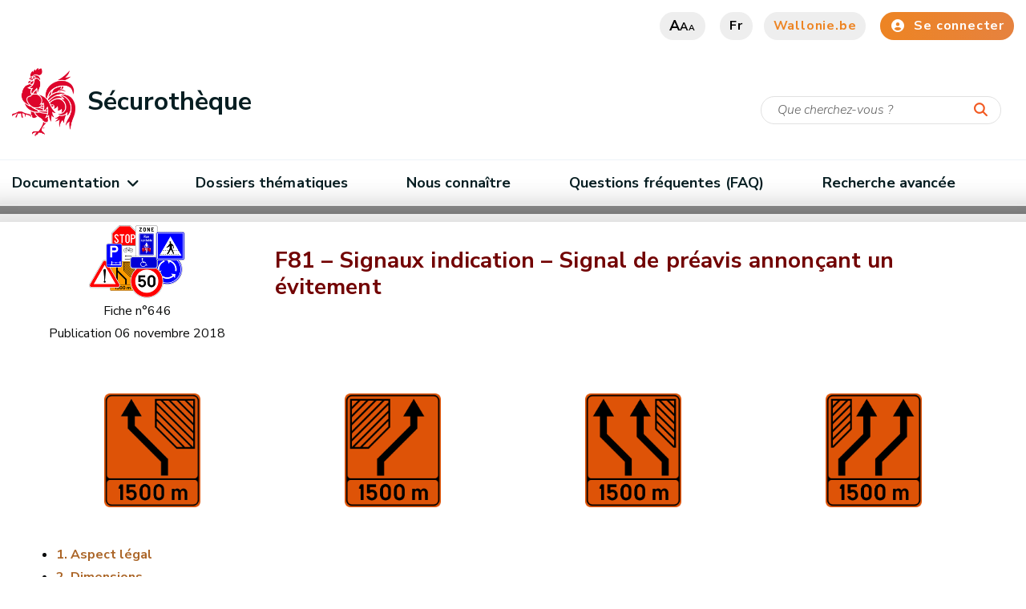

--- FILE ---
content_type: text/html;charset=UTF-8
request_url: https://securotheque.wallonie.be/equipements/signalisation-c/verticale/de-police/f81-signaux-indication
body_size: 31481
content:
<!DOCTYPE HTML>
<!--[if IE 8]> <html lang="fr" class="ie8" > <![endif]-->
<!--[if IE 9]> <html lang="fr" class="ie9" > <![endif]-->
<!--[if !IE]><!-->
<html lang="fr" ><!--<![endif]-->
<head><link rel="canonical" href="https://securotheque.wallonie.be/equipements/signalisation-c/verticale/de-police/f81-signaux-indication" />
    <meta charset="utf-8">
    <meta http-equiv="X-UA-Compatible" content="IE=edge">
    <meta name="viewport" content="width=device-width, initial-scale=1, shrink-to-fit=no">


    <meta property="og:site_name" content="Sécurotheque">
    <link rel="shortcut icon" href="/modules/spw-dtic-cg-templates/icons/favicon.ico"
          type="image/x-icons">
    <link rel="preconnect" href="http://webanalytics.spw.wallonie.be">
    <link rel="preconnect" href="https://webanalytics.spw.wallonie.be">
    <meta property="og:url" content="https://securotheque.wallonie.be/equipements/signalisation-c/verticale/de-police/f81-signaux-indication"/>
    <meta property="og:type" content="article"/>
        <meta name="image" property="og:image" content="https://securotheque.wallonie.be/modules/spw-dtic-cg-templates/img/logo-og.jpg"/>
        <meta name="author" content="SPW"/>

    <meta property="og:updated_time" content="2025-07-28T10:32:48CEST"/>
    <title>F81 – Signaux indication – Signal de préavis annonçant un évitement - Sécurothèque</title>
                <meta name="title" property="og:title"
                      content="F81 – Signaux indication – Signal de préavis annonçant un évitement"/>
            
<!-- Fontawesome -->
    



<!--template:addResources type="css" resources="v4-shims.min.css"/-->

    






<!--[if lt IE 9]>
    <script src="https://oss.maxcdn.com/libs/html5shiv/3.7.2/html5shiv.js" defer="true"></script>
    <script src="https://oss.maxcdn.com/libs/respond.js/1.4.2/respond.min.js" defer="true"></script>
    <![endif]-->




<script type="application/json" id="jahia-data-ctx">{"contextPath":"","lang":"fr","uilang":"fr","siteUuid":"d67b710c-3ee9-424c-98cb-0c12545ad20f","wcag":false,"ckeCfg":""}</script>
<script type="application/json" id="jahia-data-ck">{"path":"/modules/ckeditor/javascript/","lng":"fr_FR"}</script>
<script src="/javascript/initJahiaContext.js"></script>
<link id="staticAssetCSS0" rel="stylesheet" href="/generated-resources/38984d27a373bd989ea24ae21ad2930.min.css" media="screen" type="text/css"/>
<link id="staticAssetCSS1" rel="stylesheet" href="/generated-resources/bfa6742639ff0a5b53866f4bdc66659.min.css" media="print" type="text/css"/>
<link id="staticAssetCSS2" rel="stylesheet" href="/generated-resources/dac7145097ecbcb2799fb59f44b2d6f.min.css" media="screen" type="text/css"/>
<link id="staticAssetCSS3" rel="stylesheet" href="/generated-resources/7c32225666637f19103c8c8b1080fa9e.min.css" media="print" type="text/css"/>
<script id="staticAssetJavascript0" src="/generated-resources/154568e623603ce6345a8842918beec3.min.js"  ></script>

<style type="text/css">
.img-avertissement {
max-width:200px;
}
table {
max-width:100% !important;
}

.path-article-34349 table td {
 padding-right:10px;
}
.template_page-intermediaire-avec-menu-fic .middle-navigation {
display:block;
}

/*.ms-layers-template {
min-height:217px;
}
#main--menu ul > li .drop:not(.alone) {
    width: calc(100vw - (100vw - 1450px) / 2);
}
#main--menu ul > li > div > ul > li.dropdown-second ul li a {
padding-bottom:0;
}
#main--menu ul > li .drop:not(.alone) > ul {
    min-height: 350px;
}
.ms-layer {
  position:relative;
  color:white;
}
.top160 {
 top:160px;
}
.top390 {
 top:290px;
}
@-webkit-keyframes fadeTop {
 0% {
  opacity:0;
  -webkit-transform:translateY(-10%)
 }
 to {
  opacity:1;
  -webkit-transform:translateX(0)
 }
}
@keyframes fadeTop {
 0% {
  opacity:0;
  -webkit-transform:translateY(-10%);
  transform:translateY(-10%)
 }
 to {
  opacity:1;
  -webkit-transform:translateX(0);
  transform:translateX(0)
 }
}
@-webkit-keyframes et_pb_fade {
 from {opacity:0;}
  to {
  opacity:1
 }
}
@keyframes et_pb_fade {
  from {opacity:0;}
  to {opacity:1}
}
.et_animated.fade {
 -webkit-animation-name:et_pb_fade;
 animation-name:et_pb_fade
}

.et_pb_blurb {
 color: #8585bd !important;
 line-height: 1.6em;
 border-radius: 20px 20px 20px 20px;
 overflow: hidden;
 border-width: 5px 2px 2px 2px;
 border-color: #783b38 rgba(120,59,56,0.88) rgba(120,59,56,0.88) rgba(120,59,56,0.88);
}

.et_pb_background_blue {
 background-color: #5b93c1;
 position: relative;
 border-radius: 15px 15px 15px 15px;
 overflow: hidden;
 padding-top: 25px !important;
 padding-right: 25px !important;
 padding-bottom: 15px !important;
 padding-left: 25px !important;
    color:white;
  margin-bottom:10px !important;
}

#qui-sommes-nous-area > div:nth-child(1) {
   border-top-color:#19242d;   
}
#qui-sommes-nous-area > div:nth-child(2) {
   border-top-color:#783b38;   
}
#qui-sommes-nous-area > div:nth-child(3) {
   border-top-color:#e0aa25;   
}
#qui-sommes-nous-area > div:nth-child(4) {
   border-top-color:rgba(0,0,0,0.35);   
}
#qui-sommes-nous-area > div:nth-child(5) {
   border-top-color:#19242d;   
}
#qui-sommes-nous-area > div:nth-child(6) {
   border-top-color:#783b38;   
}
#qui-sommes-nous-area > div .et_pb_main_blurb_image {display:table-cell;vertical-align:top;}
#qui-sommes-nous-area > div .et_pb_blurb_container {display:table-cell;vertical-align: top;
padding-left: 10px;}

.et_pb_background_blue img {
  margin-right:10px;
}
.et_pb_background_blue a {
  color:white !important;
}
.ms-promo-subtitle {
 font-size:46px;
}
.btn-u {
  font-size:20px;
  border: 2px solid white;
  -webkit-border-radius: 3px;
  -moz-border-radius: 3px;
  border-radius: 3px;
  padding:6px 20px;
  color: white !important;

}
.btn-u:hover {
 padding: .3em 2em .3em .7em !important;
 border: 2px solid transparent;
 background-color: rgba(255,255,255,.2);
 text-decoration: none;
 color: white !important;
}
.btn-u:hover::after {
    content: "\f054";
  font-family: "Font Awesome 5 Free";
 font-weight: 900;
    margin-left: 10px;
    opacity: 1;
}
.et_pb_column img {max-width:100%;height:auto;}
.et_pb_column * {margin:0 0 !important;}
.et_pb_section {margin:0 !important;}

.et_pb_section[box_shadow_color] {
   padding:40px;
}

.et_pb_bg_layout_white {
  margin-top:10px !important;
  padding-top:25px;
  padding-bottom:25px;
  padding-left:25px;
  padding-right:25px;
  margin-bottom:20px !important;
  border-radius: 20px 20px 20px 20px;
}
.et_pb_bg_layout_white.et_pb_blurb_position_left {
 border-top-style:solid;
    box-shadow:inset -1px -2px 5px 3px rgba(71,74,182,0.12);
    border-top-width:5px;
    -webkit-animation-name:et_pb_fade;
    animation:fadeTop 2s linear;
    
}
.et_pb_bg_layout_light {
  margin-top:10px !important;
  padding-top:25px;
  padding-bottom:25px;
  padding-left:25px;
  padding-right:25px;
  margin-bottom:20px !important;
  background-color:rgba(110,156,193,0.29);
  border-radius: 20px 20px 20px 20px;
}
.et_pb_text_6.et_pb_bg_layout_light {
  max-width:70%;
  margin-left:auto !important;
  margin-right:auto !important;
}
.et_pb_bg_layout_dark {
  margin-top:10px !important;
  padding-top:10px;
  padding-bottom:10px;
  background-color:rgba(25,36,45,0.7); 
}
.et_pb_bg_layout_dark a {color:white !important;}
.alignleft {float:left;}
.alignright {float:right;}
.aligncenter {margin:0 auto !important;clear:both;}
.et_pb_gutters1 {margin-top:10px;margin-bottom:10px;}
.et_pb_gutters3 {margin-top:10px;margin-bottom:30px;}
.cardIntroduction .pf-content::after {
  content:"";
  display:block;
  border-bottom:2px solid black;
}
.middle-navigation .node__content > div{
   float:left;
   margin-right:10px;
}
.middle-navigation .node__content > div+div {
   float:none;
}

table {width:100%;}

@media (max-width:668px){
  .ms-promo-subtitle {
    font-size:92px;
  }
  .btn-u {
    font-size:40px;
    padding:12px 40px;
    line-height:2rem;
  }
}
.siteSeparator {
    background: white;
}
:root {
    --color-main: #000;
}
.home #hero {
background-image: none;
  background-color: #727272bf;
}

body > .pagecontent {
  background-color: #727272bf;
  padding-bottom: 10px;
}
body:not(.homepage) > .pagecontent {
padding-top:10px;
}
body:not(.homepage) > .pagecontent > .container {
   background-color:white;
   box-shadow: 5px 45px 43px 48px rgba(0,0,0,.2);
  padding-bottom:10px;
}

body.homepage > .pagecontent > .container main {
   background-color:white;
   box-shadow: 5px 45px 43px 48px rgba(0,0,0,.2);
  padding-bottom:10px;
  margin-top:20px
}
*/
.et-tooltip-box {
 display: none;
 color: #6d6e6e;
 line-height: 18px;
 background: #fff;
 border: 1px solid #dbdbdb;
 border-radius: 10px;
 -moz-border-radius: 10px;
 -webkit-border-radius: 10px;
 position: absolute;
 bottom: 35px;
 left: -94px;
 width: 235px;
 padding: 20px 25px 22px;
 -webkit-box-shadow: 1px 1px 5px 1px rgba(0,0,0,.1);
 box-shadow: 1px 1px 5px 1px rgba(0,0,0,.1);
    z-index:9999;
  
}

.et-tooltip-arrow {
    background: url([data-uri]) no-repeat -120px -2px;
    width: 24px;
    height: 13px;
    display: block;
    position: absolute;
    bottom: -13px;
    left: 129px;
}
div.col-md-6:nth-child(4) > ul:nth-child(4) > li:nth-child(2) {
display:none;
}
textarea.form-control {
height:auto;
}

#main--menu ul > li .drop > ul > li:hover > ul img {
max-height:300px;}

.et_pb_accordion_item .et_pb_toggle_content {
display:none;
}
.et_pb_accordion_item.et_pb_toggle_open .et_pb_toggle_content {
display:block;
}

.et_pb_toggle_title {
    background-color: lightgray;
    padding: 5px 10px;
    border: 1px solid #d0c2c2;
    border-radius: 5px;
  cursor:pointer;
}
.et_pb_accordion_item .et_pb_toggle_content {
 border: 1px solid #d0c2c2;
 border-radius: 0 0 8px 8px;
    padding:5px;
}
.home #hero {
  background-image: none !important;
  background-color: #727272bf;
}
.et-tooltip > span:not(.et-tooltip-box)::after {
  content:" \f129";
  font-family:"Font Awesome 5 Free";
  font-weight:900;
  /*font-variant-position: super;*/
  vertical-align:super;
  font-size:0.7rem;
}
.path-article-1946 .et_pb_column td img {
width:100%;
}

.cardElement h2 {
    color: black;
}
.middle-navigation-item h2 .no-image {
 position: absolute;
 display: block;
 width: 100%;
 height: 100%;
 z-index: -1;
    background-color:white;
 background-image: none;
 background-size: 200% auto;
}
.et_pb_column.et_pb_column_1_6 {
 width: 15%;
 float: left;
 min-height: 211px;
}
.middle-navigation-item h2.folder img {
    opacity: 1;
}

/*Problème de numérotation*/
.cardElement {
  counter-set: h2c 0 h3c 0 h4c 0 h5c 0;
}
.cardContent h2 {
    counter-set: h3c 0 h4c 0 h5c 0;
}

.cardContent h2:before {
    content: counter(h2c) ". ";
    counter-increment: h2c;
}

.cardContent h3 {
    counter-set: h4c 0 h5c 0;
}

.cardContent h3:before {
    content: counter(h2c) "." counter(h3c) ". ";
    counter-increment: h3c;
}

.cardContent h4 {
    counter-set: h5c 0;
}

.cardContent h4:before {
    content: counter(h2c) "." counter(h3c) "." counter(h4c) ". ";
    counter-increment: h4c;
}

.cardContent h5:before {
    content: counter(h2c) "." counter(h3c) "." counter(h4c) "." counter(h5c) ". ";
    counter-increment: h5c;
}

/*MAVAN*/
main .cta--category .inner{
	background-image: linear-gradient(180deg, rgba(var(--color-dark-rgb), 0) 0, rgba(var(--color-black-rgb), .8) 50%);
}

.cta--event span.label span{
  display:none;
}

.navigation-crumb > .container{
	background: white;
}

.listFavCard .card {
    flex: 1 1 auto;
    max-width: 100%;
}



</style>
<style type="text/css" media="print">
#header {display:none;}
#footer {display:none;}
.col-md-3 { width:25%;float:left;}
.col-md-9 { width:75%;float:left;}
.col-md-12 {width:100%;float:left;}

</style>

<link href="https://cdn.jsdelivr.net/npm/@spw-ds/spw-stencil-library@1.3.0/dist/spw-stencil-library/spw-stencil-library.css" rel="stylesheet"/>

<script type="module" src="https://cdn.jsdelivr.net/npm/@spw-ds/spw-stencil-library@1.3.0/dist/spw-stencil-library/spw-stencil-library.esm.js"></script>

<script src="https://cdn.jsdelivr.net/npm/orejime@3.0.2/dist/orejime-standard-fr.js"></script>

<script>
            document.addEventListener("DOMContentLoaded", function () {
                const ul = document.querySelector("#footer > div.bottom--footer > div > div > div.col-lg-7 > ul");

                if (ul) {
                    const li = document.createElement("li");

                    const a = document.createElement("a");
                    a.href = "#";
                    a.textContent = "🍪";
                    a.addEventListener("click", function (e) {
                        e.preventDefault();
                        if (typeof orejime !== "undefined") {
                            orejime.prompt();
                        } else {
                            console.warn("Orejime n'est pas chargÃ©.");
                        }
                    });

                    li.appendChild(a);
                    ul.insertBefore(li, ul.firstChild);
                } else {
                    console.warn("Le sÃ©lecteur du sous-footer n'a pas Ã©tÃ© trouvÃ©.");
                }
            });
        </script>
    
<script>
            window.dataLayer = window.dataLayer || [];
            function pushOrejimeToDataLayer(contents, source) {
                const flat = {};
                const maps = [
                    contents?.consents,
                    contents?.purposes,
                    contents?.apps,
                    contents
                ].filter(Boolean)[0];

                if (maps && typeof maps === 'object') {
                    Object.entries(maps).forEach(([key, val]) => {
                        const v = (typeof val === 'boolean') ? val
                            : (val && typeof val === 'object' && (
                                val.enabled === true || val.accepted === true
                            ));
                        flat[`consent_`] = !!v;
                    });
                }
                // ICI on setup un cookie pour le dataLayer mais qui n'apparaÃ®t pas dans le modal de Orejime (demande de Sebastien)
                //const hiddenKey = 'strictly_necessary_cookie';
                //const hiddenValue = true;
                // ICI le nom de l'event dans le DataLayer
                const eventName = 'cookie_consent_level_submit';
                // on "aplatit" ton objet contents pour l'injecter directement dans lâobjet du dataLayer
                const cookieValues = Object.fromEntries(
                    Object.entries(contents).map(([key, value]) => [key.replace(/-/g, '_'), value])
                );
                // On push le cookie dans le dataLayer
                window.dataLayer.push({
                    event: eventName,
                    ...cookieValues,
                    //[hiddenKey]: hiddenValue,
                });
            }

            // Decode HTML entities produced by fn:escapeXml so JS strings display correctly
            (function () {
                window._decodeHTML = function (s) {
                    var el = document.createElement('textarea');
                    el.innerHTML = s;
                    return el.value;
                };
            })();
            window.orejimeConfig = {

                privacyPolicyUrl: 
                    '#',
                

                purposes: [
                    {
                        id: 'strictly_necessary_cookie',
                        title: "Cookies strictement nécessaires",
                        description: "L’utilisation de ces cookies est indispensable pour vous permettre de naviguer sur ce site et d’accéder à certaines fonctionnalités de base. Ils assurent notamment une connexion correcte et sécurisée. Ces cookies sont placés dès que vous accédez au site.",
                        isMandatory: true,
                        isExempt: false,
                        default: true,
                        runsOnce: true
                    },

                    {
                        id: 'functionality_cookie',
                        title: "Cookies de fonctionnalité",
                        description: "Ces cookies permettent d’améliorer et de personnaliser les fonctionnalités du site mais ils ne sont pas absolument nécessaires. Ces cookies ne sont utilisés que si vous consentez à leur placement.",
                        isMandatory: false,
                        isExempt: false,
                        default: false,
                        runsOnce: true
                    },

                    {
                        id: 'performance_cookie',
                        title: "Cookies de performance",
                        description: "Ces cookies nous permettent de mesurer et d’améliorer les performances de notre site Web. Toutes les informations collectées par ces cookies sont agrégées et anonymisées. Ces cookies ne sont utilisés que si vous consentez à leur placement.",
                        isMandatory: false,
                        isExempt: false,
                        default: false,
                        runsOnce: true
                    },

                    //     {
                    //         id: 'advertising_cookie',
                    //         title: 'advertising_cookie',
                    //         description: advertising_cookie',
                    //         isMandatory: false,
                    //         isExempt: false,
                    //         default: false,
                    //         runsOnce: true
                    //     },
                ],
                forceModal: false,
                forceBanner: false,

                translations: {
                    banner: {
                        accept: "Accepter tous les cookies",
                        decline: "N’accepter que les cookies essentiels",
                        configure: "Configurer les cookies",
                        description: window._decodeHTML(`Nous utilisons des cookies et technologies similaires pour assurer le bon fonctionnement de notre site, mesurer son audience, personnaliser votre expérience et diffuser des contenus pertinents.\nCertains cookies sont strictement nécessaires au fonctionnement du site et ne peuvent pas être désactivés.\nD’autres, optionnels, ne seront déposés qu’après votre consentement.\nVous pouvez à tout moment accepter tous les cookies, refuser ceux qui ne sont pas essentiels ou personnaliser vos choix.
                     `),
                        privacyPolicyLabel: "politique de confidentialité"
                    },
                    modal: {
                        title: "Les informations que nous collectons",
                        description: window._decodeHTML(`Ici, vous pouvez voir et personnaliser les informations que nous collectons sur vous.
                        `),
                        save: "Enregistrer les modifications",
                        acceptAll: "Tout accepter",
                        declineAll: "Tout refuser",
                    },
                    purpose: {
                        enabled: "Activé",
                        disabled: "Désactivé",
                        mandatory: "toujours requis",
                    }
                },

                orejimeElement: '#orejime',
                cookie: {
                    name: 'orejime_spw',
                    duration: 365,
                    domain: location.hostname,
                    sameSite: 'strict',
                    stringify: (contents) => {
                        try { pushOrejimeToDataLayer(contents, 'write'); } catch(e){}
                        return JSON.stringify(contents);
                    },
                    parse: (cookie) => {
                        try { return JSON.parse(cookie); } catch(e){ return null; }
                    }
                }
            };

        </script>
    
<script>
            if (window.Orejime && window.orejimeConfig) {
                Orejime.init(window.orejimeConfig);
            }
            (function initialPush(){
                try {
                    const name = window.orejimeConfig.cookie?.name || 'orejime';
                    const raw = document.cookie.split('; ')
                        .find(r => r.startsWith(name + '='))?.split('=')[1];
                    if (raw) {
                        const parsed = window.orejimeConfig.cookie.parse(decodeURIComponent(raw));
                        if (parsed) pushOrejimeToDataLayer(parsed, 'init');
                    }
                } catch(e){}
            })();

        </script>
    
<script type="application/json" id="jahia-data-aggregatedjs">{"scripts":["/modules/jquery/javascript/jquery-3.4.1.min.js","/modules/assets/javascript/jquery.jahia.min.js","/modules/assets/javascript/jquery-ui.min.js","/modules/piwik/javascript/matomoTagManagerProd.js"]}</script>

</head>

<body class="typesecunt_card
path-article-11811 alternate--home
template_
">










<header id="header">
    <div class="container nosqueeze  header ">
        <div id="top--menu">
            




<nav id="top-menu" class="top-menu">
    




<ul class="border--bottom">
        </ul></nav><div>
                <a href="#" class="btn btn-grey letter"><i>a</i><i>a</i><i>a</i></a>
                <a href="#" class="btn btn-grey search"><i class="fas fa-search"><span
                        class="sr-only sr-only-focusable">Recherche</span></i></a>
                
<a href="#" class="btn btn-grey lang">fr</a><a href="https://www.wallonie.be" target="_blank" rel="nofollow noopener"
                       class="btn btn-grey btn-icon btn-accent-color btn-wallonie">Wallonie.be</a>
                <a href="https://authentification.spw.wallonie.be/login/oauth2/authorize?scope=openid+profile&acr_values=login&response_type=code&redirect_uri=https%3A%2F%2Fsecurotheque.wallonie.be%2Fmodules%2Fgestiaapi%2Fredirect_uri&state=lzA4is05qKClLuM6zKWg48hnQ8h_i0Gk_No8GEXxq5o&nonce=QqKh3DbbLkL2Tu-1IduHMSj0AkHR4oYCXkt7qv_ouHc&client_id=securo" class="btn btn-default btn-icon" title="Se connecter">
                    <i class="fas fa-user-circle"></i>Se connecter</a>
            </div>
        </div>
        <div id="brand">
            <a class="navbar-brand" href="/home.html">
                            <img class="visual local-brand"
                                         src="/files/template/coq_cmjn-resize300x322.png"
                                         alt="Wallonie">
                                <div class="siteBrand">
                                    <div class="siteBrandText">Sécurothèque</div>
                                    <div class="siteBrandSubText"></div>
                                </div>

                            </a>
                    <div class="search-wrapper">
                        <form method="post" name="searchForm" action="/home/search.html" id="searchForm" class="search-form search-form--small" >
    <input type="hidden" name="jcrMethodToCall" value="get" />
    <input type="hidden" name="src_originSiteKey" value="securotheque"/>
    <input type="hidden" name="src_nodeType" value="jnt:content"/><input onblur="if(this.value=='')this.value='Que cherchez-vous ?';" onfocus="if(this.value=='Que cherchez-vous ?')this.value='';" name="src_terms[0].term" id="searchTerm" type="text" class="text-input" aria-label="Critère de recherche"  value="Que cherchez-vous ?"/>
<input type="hidden" name="src_terms[0].applyFilter" value="true"/>
<input type="hidden" name="src_terms[0].match" value="all_words"/>
<input type="hidden" name="src_terms[0].fields.siteContent" value="true"/>
<input type="hidden" name="src_sites.values" value="securotheque"/><input type="hidden" name="src_sitesForReferences.values" value="systemsite"/>
<input type="hidden" name="src_languages.values" value="fr"/><!--
        <div class="results">
            <ul>
                <li>
                    <a href="#">Payer la
                        <mark data-markjs="true">taxe</mark>
                        de mise en circulation de mon véhicule - <i>Démarches</i>
                    </a>
                </li>
            </ul>
        </div>
        -->
        <button style="" aria-label="Lancer la recherche"><i class="fas fa-search"></i></button>
    </form><br class="clear"/></div>
                <button class="navbar-toggler" type="button" aria-label="Ouverture du menu">
                <span></span>
            </button>
            </div>
    </div>
    




<nav id="main--menu" class="main--menu">
    




<ul class="container border-bottom container border--bottom">
        <li class="nav-item   dropdown">

                                <a class="nav-link dropdowns-toggle " href="/home/documentation.html"
                                   id="navbarDropdownMen-9a1e42ec-5fac-4948-884f-6d8c7b0e9774"
                                   data-toggle="dropdowns" aria-haspopup="true" aria-expanded="false">
                                        Documentation<i class="fa fa-angle-down"></i>
                                </a>

                                <div class="drop dropdowns-menu alone"
                                     aria-labelledby="navbarDropdownMen-9a1e42ec-5fac-4948-884f-6d8c7b0e9774">
                                    <ul>
                                    <li class="nav-item ">
                                                        <a class="nav-link"
                                                                   
                                                                   href="/home/documentation/les-fiches-thematiques.html">Les fiches thématiques</a>
                                                            </li>
                                                    <li class="nav-item ">
                                                        <a class="nav-link"
                                                                   
                                                                   href="/equipements/signalisation-c/verticale/signaux">Les signaux</a>
                                                            </li>
                                                    <li class="nav-item ">
                                                        <a class="nav-link"
                                                                   
                                                                   href="/dossiers-thematiques/dossier-thematique-marques-routieres">Les marques routières</a>
                                                            </li>
                                                    <li class="nav-item ">
                                                        <a class="nav-link"
                                                                   
                                                                   href="/home/documentation/lexique.html">Lexique</a>
                                                            </li>
                                                    <li class="nav-item ">
                                                        <a class="nav-link"
                                                                   
                                                                   href="/home/documentation/table-des-matieres.html">Table des matières</a>
                                                            </li>
                                                    </ul>
                                </div>
                            </li><li class="nav-item ">
                                <a class="nav-link"  href="/home/dossiers-thematiques-liste.html">Dossiers thématiques</a>
                            </li><li class="nav-item ">
                                <a class="nav-link"  href="/home/nous-connaitre.html">Nous connaître</a>
                            </li><li class="nav-item ">
                                <a class="nav-link"  href="/home/questions-frequentes-faq.html">Questions fréquentes (FAQ)</a>
                            </li><li class="nav-item ">
                                <a class="nav-link"  href="/home/recherche-avancee.html">Recherche avancée</a>
                            </li>








<li class="mobile--nav-bg">
    <div class="nosqueeze mobile--nav">
        <div class="container">
                <div id="top--menu--mobile">
                    <div>
                        <a href="https://authentification.spw.wallonie.be/login/oauth2/authorize?scope=openid+profile&acr_values=login&response_type=code&redirect_uri=https%3A%2F%2Fsecurotheque.wallonie.be%2Fmodules%2Fgestiaapi%2Fredirect_uri&state=Qtw7DRjhHsWSAOc8C82nJkBxewf8NE5VBDuslQdVfns&nonce=XZMNSTf2Wkh0l5nl8SlPs0HHCpAnz_HZAXyxPxVTE9s&client_id=securo" class="btn btn-default btn-icon" title="Se connecter">
                    <i class="fas fa-user-circle"></i>Se connecter</a>
            </div>
                </div>
            </div>
        <div id="brand-mobile">
            </div>
    </div>
</li></ul></nav></header><!-- Forcer le nom du site avec la bonne valeur (référencement) -->
<div itemscope itemtype="https://schema.org/WebSite">
    <meta itemprop="url" content="https://securotheque.wallonie.be/home.html"/>
    <meta itemprop="name" content="Sécurotheque"/>
</div>

<main class="pagecontent">
    

<nav class="navigation-crumb">
<div class="container   ">

<nav class="navigation-crumb">
</nav></div>
</nav>
<div class="container   ">
</div>
<div class="container   ">


<div class="cardElement">
    <div class="cardSpec col-md-3">
        <img src="/modules/securotheque-components/img/signal.png"
             alt="signal" width="130">
        <span class="cardIdentifier">Fiche n°646</span>
        <div class="cardPublication">
            <ul>
                <li>
                    <span class="cardPublicationLabel">Publication</span>
                    <span class="cardPublicationValue">06 novembre 2018</span>
                </li>
                </ul>
        </div>
        </div>
    <h1 class="col-md-9">F81 – Signaux indication – Signal de préavis annonçant un évitement</h1>
    <div class="cardImage col-md-12">
        </div>
    <div class="cardIntroduction col-md-12">
                <p>&nbsp;</p>

<table align="center" cellpadding="1" cellspacing="1" style="width:1200px;">
	<tbody>
		<tr>
			<td style="text-align: center; vertical-align: bottom; width: 300px;"><a class="et_pb_ligntbox_image" data-lightbox="lightboximages" href="/files/wp-content/uploads/Signaux/Type%20F%20Indication/F81-1100x1300-fleche-gauche.png"><span class="et_pb_image_wrap"><img class="et_pb_image_inner" data-alt="F81-det.png" ref="lightboximages" src="/files/wp-content/uploads/Signaux/Type%20F%20Indication/F81-1100x1300-fleche-gauche.png" style="max-width: 100%; width: 120px; height: 142px;" /></span></a></td>
			<td style="text-align: center; vertical-align: bottom; width: 300px;"><img alt="F81 1100x1300 fleche droite.png" src="/files/wp-content/uploads/Signaux/Type%20F%20Indication/F81%201100x1300%20fleche%20droite.png" style="width: 120px; height: 142px;" /></td>
			<td style="text-align: center; vertical-align: bottom; width: 300px;"><a class="et_pb_ligntbox_image" data-lightbox="lightboximages" href="/files/wp-content/uploads/Signaux/Type%20F%20Indication/F81-1100x1300-2-fleches-gauche.png"><span class="et_pb_image_wrap"><img class="et_pb_image_inner" data-alt="F81-2x2-gauche-det.png" ref="lightboximages" src="/files/wp-content/uploads/Signaux/Type%20F%20Indication/F81-1100x1300-2-fleches-gauche.png" style="max-width: 100%; width: 120px; height: 142px;" /></span></a></td>
			<td style="text-align: center; vertical-align: bottom; width: 300px;"><a class="et_pb_ligntbox_image" data-lightbox="lightboximages" href="/files/wp-content/uploads/Signaux/Type%20F%20Indication/F81-1100x1300-2-fleches-droite.png"><span class="et_pb_image_wrap"><img class="et_pb_image_inner" data-alt="F81-2x2-droite-det.png" ref="lightboximages" src="/files/wp-content/uploads/Signaux/Type%20F%20Indication/F81-1100x1300-2-fleches-droite.png" style="max-width: 100%; width: 120px; height: 142px;" /></span></a></td>
		</tr>
	</tbody>
</table>

<p>&nbsp;</p>
</div>
    <div class="cardTM col-md-12">
            <ul>
                <li>
	<a href="#59d178d4-668a-4c7b-8629-991e6ed041df">Aspect légal</a>
	</li><li>
	<a href="#f24387fb-4d68-448c-863b-436e1e92a56c">Dimensions</a>
	</li><li><a href="#sourceInfo">Sources et infos</a></li>
            </ul>
        </div><div class="cardContent col-md-12">
        <div>
            <div class="section section-level2">
<h2 id="59d178d4-668a-4c7b-8629-991e6ed041df">Aspect légal</h2>

<p><a id="ch1" name="ch1"></a></p>

<div class="et_pb_tabs cadreLegal">
<ul class="nav nav-tabs" role="tablist">
 <li class="nav-item"><a aria-controls="tab_0_0" aria-selected="true" class="nav-link active" data-toggle="tab" href="#tab_0_0" id="tab_0" role="tab">Code de la route</a></li>
 <li class="nav-item"><a aria-controls="tab_0_1" class="nav-link" data-toggle="tab" href="#tab_0_1" id="tab_0" role="tab">Code du gestionnaire</a></li>
 <li class="nav-item"><a aria-controls="tab_0_2" class="nav-link" data-toggle="tab" href="#tab_0_2" id="tab_0" role="tab">Commentaires</a></li>
</ul>
<!-- .et_pb_tab --><!-- .et_pb_tab --><!-- .et_pb_tab -->

<div class="tab-content">
<div class="et_pb_tab tab-pane fade active" id="tab_0_0" role="tabpanel">
<p><img alt="" class="wp-image-4435 aligncenter" data-alt="Legal-det.png" height="59" src="/files/wp-content/uploads/Pictos/Legal-det.png" width="231" /></p>

<p><strong>Article 78.&nbsp;Signalisation des chantiers et des obstacles</strong></p>

<div class="box-info">En ce qui concerne la R&eacute;gion wallonne, l&rsquo;article 78 est abrog&eacute; et remplac&eacute; par le d&eacute;cret du 19 d&eacute;cembre 2007 relatif &agrave; la tutelle d&rsquo;approbation de la R&eacute;gion wallonne sur les r&egrave;glements compl&eacute;mentaires relatifs aux voies publiques et &agrave; la circulation des transports en commun.</div>
</div>

<div class="et_pb_tab tab-pane fade" id="tab_0_1" role="tabpanel">
<p><img alt="" class="wp-image-4435 aligncenter" data-alt="Legal-det.png" height="59" src="/files/wp-content/uploads/Pictos/Legal-det.png" width="231" /></p>

<p><strong>Article 12.17. Signaux <a href="/equipements/signalisation-c/verticale/de-police/f79-signaux-indication" title="F79 – Signaux indication – Signal de préavis annonçant la réduction du...">F79</a> &agrave; <a href="/equipements/signalisation-c/verticale/de-police/f85-signaux-indication">F85</a>.</strong></p>

<p><a href="/equipements/signalisation-c/verticale/de-police/f79-signaux-indication"><img alt="F79-det.png" class="alignnone" src="/files/wp-content/uploads/Signaux/Type%20F%20Indication/F79.png" style="width: 75px; height: 89px;" /></a><a href="/equipements/signalisation-c/verticale/de-police/f79-signaux-indication" title="F79 – Signaux indication – Signal de préavis annonçant la réduction du..."> F79</a>&nbsp;&nbsp; &nbsp;<img alt="F81-det.png" class="alignnone" src="/files/wp-content/uploads/Signaux/Type%20F%20Indication/F81-1100x1300-fleche-gauche.png" style="width: 75px; height: 89px;" /> F81&nbsp;&nbsp; &nbsp;<a href="/equipements/signalisation-c/verticale/de-police/f83-signaux-indication"><img alt="F83-det.png" class="alignnone" src="/files/wp-content/uploads/Signaux/Type%20F%20Indication/F83-1100x1300-1-fleche.png" style="width: 75px; height: 89px;" /></a><a href="/equipements/signalisation-c/verticale/de-police/f83-signaux-indication" title="F83 – Signaux indication – Signal de préavis annonçant une traversée de..."> F83&nbsp;</a>&nbsp; &nbsp;<a href="/equipements/signalisation-c/verticale/de-police/f85-signaux-indication"><img alt="F85-det.png" class="alignnone" src="/files/wp-content/uploads/Signaux/Type%20F%20Indication/F85-1500x1800-2x1-fleches.png" style="width: 75px; height: 90px;" /> F85</a></p>

<p>Ces signaux ne peuvent &ecirc;tre utilis&eacute;s que pour donner des indications provisoires &agrave; l&rsquo;occasion de travaux. Le nombre de fl&egrave;ches doit correspondre au nombre r&eacute;el de bandes de circulation. Le symbole doit correspondre &agrave; la disposition des lieux.</p>
</div>

<div class="et_pb_tab tab-pane fade" id="tab_0_2" role="tabpanel">
<p>Aucun</p>
</div>
</div>
</div>

<p><a id="ch2" name="ch2"></a>&nbsp;</p>
</div><div class="section section-level2">
<h2 id="f24387fb-4d68-448c-863b-436e1e92a56c">Dimensions</h2>

<p><img alt="F81-1100X1300-dimensions.png" class="wp-image-11824 size-full aligncenter" data-alt="F81-1100X1300-dimensions.png" src="/files/wp-content/uploads/Signaux/Type%20F%20Indication/F%20-%20Dimensions/F81-dimensions.png" style="width: 734px; height: 753px;" /></p>

<p><a href="/files/wp-content/uploads/Signaux/Type%20F%20Indication/F%20-%20Dimensions/F81-combine.pdf">Vers le document PDF des signaux F81</a><br />
&nbsp;</p>

<p><a name="ch3"></a></p>
</div></div>
        <div class="sources">
            <h2 id="sourceInfo">Sources et infos</h2>
            <div class="cardModifications">
                <div class="cardModificationTitle">Dates de mise à jour</div>
                <div class="cardModificationContent">
                    <div>Pas de mise à jour</div>
                        </div>
            </div>
            <div class="cardContact">
                <div class="cardContactTitle">Une erreur ? Une question ?</div>
                <div class="cardContactContent">
                    </div>
            </div>
            <div class="cardSources">
                    <div class="cardSourceTitle">Reférences/Sources</div>
                    <div class="cardSourceContent">
                        <ul>
                            <li class="sourceRefLink">
    <!-- span>Code du gestionnaire_accueil</span -->
		<div><p><a href="https://www.code-de-la-route.be/fr/reglementation/1976101105~j6siwtihko" target="_blank">Code du gestionnaire</a></p>
</div>
    </li><li class="sourceRefLink">
    <!-- span>Code de la route_accueil</span -->
		<div><a href="http://code-de-la-route.be/" target="_blank" rel="noopener noreferrer">Code de la route</a></div>
    </li><li class="sourceRefLink">
    <!-- span>Les prescriptions techniques - Chapitre L2</span -->
		<div><p style="margin: 0cm; text-align: justify;"><strong>Les prescriptions techniques</strong> (pour les travaux routiers effectu&eacute;s sur le r&eacute;seau r&eacute;gional et pour les travaux routiers subsidi&eacute;s effectu&eacute;s sur le r&eacute;seau communal) se trouvent dans le document de r&eacute;f&eacute;rence <a href="https://infrastructures.wallonie.be/pouvoirs-locaux/nos-thematiques/routes/qualite--construction/qualiroutes.html" target="_blank">Qualiroute : CCT &ndash; Chapitre L-2</a>.</p>
</div>
    </li></ul>
                    </div>
                </div>
            <div class="cardLexical">
                <div class="cardLexicalTitle">Vers le lexique</div>
                <div class="cardLexicalContent">
                    <a href="/home/documentation/lexique.html">&#10152; &#9732;</a></div>
            </div>
            <div class="cardAround">
                    <div class="cardAroundTitle">Autour du même sujet</div>
                    <div class="cardAroundContent">
                        <ul>
                            
<div class="cardElement-list">
	<a href="/equipements/signalisation-c/generalites/les-categories-de-signaux-leurs-formes-et-leurs-dimensions">Les catégories de signaux, leurs formes et leurs dimensions</a>
</div>
<div class="cardElement-list">
	<a href="/dossiers-thematiques/dossier-thematique-signalisation-verticale">Dossier thématique – Signalisation verticale</a>
</div>
<div class="cardElement-list">
	<a href="/contents/articles/S-articles-structurels/dossiers-thematiques/dossier-thematique-le-chantier.html">Dossier thématique - Le chantier</a>
</div></ul>

                    </div>
                </div>
            <div class="cardTags">
                    <div class="cardTagsTitle">Mots-clés</div>
                    <div class="cardTagsContent">

                        <ul>
                            <li class="categoryLink"><a href="/fr/categories/securotheque/tags/classification/chantiers.html">Chantiers</a></li><li class="categoryLink"><a href="/fr/categories/securotheque/tags/classification/signaux.html">Signaux</a></li><li class="categoryLink"><a href="/fr/categories/securotheque/tags/classification/signaux-indication.html">Signaux indication</a></li></ul>
                    </div>
                </div>
            <div class="cardWarnings">
	<div class="cardWarningsTitle">Avertissements</div>
	<div class="cardWarningsContent">
		<div>
<p style="margin:0cm">Les informations publi&eacute;es dans la S&eacute;curoth&egrave;que (<a href="https://securotheque.wallonie.be/home.html">https://securotheque.wallonie.be</a>) sont fournies &agrave; titre informatif. Sur le terrain, la r&eacute;alisation des am&eacute;nagements d&eacute;coule d&rsquo;exigences sp&eacute;cifiques, examin&eacute;es au cas par cas.</p>
</div></div>
</div></div>
    </div>
</div></div></main>








<footer id="footer">
	<div class="top--footer">
		<div class="container">
			<div class="row">
				<div class="col-md-6 col-lg-3">
					<h2>Accès rapides</h2>
					<ul>
        <li>
                <a href="https://ravel.wallonie.be/home.html" target="_blank">RAVeL et Véloroutes</a></li>
        <li>
                <a href="http://trafiroutes.wallonie.be/trafiroutes/maptempsreel/" target="_blank">Chantiers en cours</a></li>
        <li>
                <a href="https://www.youtube.com/embed/BQltaR_F4_Y" target="_blank">Vigilance ! Attention chantier</a></li>
        <li>
                <a href="https://www.awsr.be/archives/campagnes/" target="_blank">Campagnes Sécurité routière</a></li>
        </ul>
<div class="clear"></div></div>
				<div class="col-md-6 col-lg-3">
					<h2>Liens utiles</h2>
					<ul>
        <li>
                <a href="https://www.awsr.be/" target="_blank">AWSR</a></li>
        <li>
                <a href="https://infrastructures.wallonie.be/citoyens.html" target="_blank">Portail Infrastructures</a></li>
        <li>
                <a href="http://mobilite.wallonie.be/home.html" target="_blank">Portail mobilité</a></li>
        <li>
                <a href="http://qc.spw.wallonie.be/fr/index.jsp" target="_blank">Qualité &amp; Construction</a></li>
        <li>
                <a href="https://interieur.wallonie.be" target="_blank">Pouvoirs locaux</a></li>
        </ul>
<div class="clear"></div></div>
				<div class="col-md-6 col-lg-3">
					<h2>Sites généraux de la Wallonie</h2>
					<ul>
						<li><a href="https://www.wallonie.be" target="_blank" rel="nofollow noopener">Wallonie.be</a></li>
						<li><a href="https://www.wallonie.be/fr/acteurs-et-institutions/wallonie/gouvernement-de-wallonie" target="_blank" rel="nofollow noopener">Gouvernement wallon</a></li>
						<li><a href="https://spw.wallonie.be/" target="_blank" rel="nofollow noopener">Service public de Wallonie</a></li>
						<li><a href="https://wallex.wallonie.be/home.html" target="_blank" rel="nofollow noopener">Wallex</a></li>
						<li><a href="https://geoportail.wallonie.be/home.html" target="_blank" rel="nofollow noopener">Géoportail</a></li>
						<li><a href="https://www.wallonie.be/jobs" target="_blank" rel="nofollow noopener">Jobs</a></li>
					</ul>
				</div>
				<div class="col-md-6 col-lg-3">
					<h2>Nous contacter</h2>
					<div class="spw-thematic">SPW Infrastructures</div>
					<a href="https://www.wallonie.be/fr/nous-contacter-par-telephone" target="_blank">
									<img class="img171x" src="/modules/spw-dtic-cg-core/img/1718_vert.png" alt="Numéro vert">
								</a>&nbsp;
								<a href="https://www.wallonie.be/de/kontaktieren-sie-uns-telefonisch" target="_blank">
									<img class="img171x" src="/modules/spw-dtic-cg-core/img/1719_vert.png" alt="kostenlose Rufnummer">
								</a>
							<ul>
        <li>
                
</li>
        </ul>
<div class="clear"></div><ul>
		<li><a href="https://www.wallonie.be/fr/les-espaces-wallonie" target="_blank">Espaces Wallonie</a></li>
		<li><a href="https://www.wallonie.be/fr/presse" target="_blank">Presse</a></li>
		<li><a href="https://www.wallonie.be/fr/introduire-une-plainte-spw" target="_blank">Introduire une plainte au SPW</a></li>
		<li><a href="https://www.wallonie.be/fr/signalement-dune-irregularite" target="_blank">Signaler une irrégularité</a></li>
	</ul></div>
			</div>
		</div>
	</div>
	<div class="bottom--footer">
		<div class="container">
			




<div class="row">
				<div class="col-lg-5 logo">
					<img src="/modules/spw-dtic-cg-core/img/logo-wallonie-small.png"
								 alt="Wallonie" class="cgFooterImageWallonie"><i>
						Le site officiel de la Wallonie - Sécurotheque</i>
				</div>
				<div class="col-lg-7">
					<ul>
						<li>
								<a href="https://www.wallonie.be/fr/mentions-legales" target="_blank">
											Mentions légales</a>
									</li>
						<li>
								<a href="https://www.wallonie.be/fr/vie-privee" target="_blank">
											Vie privée</a>
									</li>
						<li>
								<a href="https://www.wallonie.be/fr/mediateur" target="_blank">
											Médiateur</a>
									</li>
						<li>
								<a href="https://www.wallonie.be/fr/accessibilite" target="_blank">
											Accessibilité</a>
									</li>
						</ul>
				</div>
			</div>
		</div>
	</div>
	<a href="#header" class="scroll"><i class="fas fa-chevron-up"><span class="sr-only sr-only-focusable">Up</span></i></a>
</footer>







		<script type="text/javascript">
			<!-- 
			var piwikSettings = {
				trackingId: "34", 
				trackingServer: "webanalytics.spw.wallonie.be",
                idTagManager: "5Pk98dUs",
                idTagManagerInstance: "null",
                isLegacyTracker: "false",
                isTagManager: "true",
				isTrackingSearch: "false", 
				searchResultCssSelector: "", 
				searchKeywordCssSelector: "", 
				searchCountCssSelector: "", 
				isTrackingJahiaConnectionMode: "false", 
				isTrackingJahiaLanguage: "false",
				isTrackingDomain: "false", 
				isMatomo: "false", 
				trackingFileName: "piwik"
			};
			
			// Retrieve Jahia connection mode
			jahiaConnectionMode = "live"; 
		
			// Retrieve Jahia user name 
			hashUserName=""; 
			
			renderContext="live"; 
			language="fr";
		-->
		</script>
		<noscript><p><img src="https://webanalytics.spw.wallonie.be/piwik/piwik.php?idsite=34&rec=1" style="border:0;" alt="" /></p></noscript>











<script type="text/javascript">
$('form#searchForm button').removeAttr('style');
try {
 var slider = new MasterSlider();
} catch (e){}
var MSfullWidth = function () {

 return {

  //Master Slider - Full Width
  initMSfullWidth: function (id, transition, layout, autoplay, panelcount) {

   var mouse = false;
   if (parseInt(panelcount) > 1) {
    slider.control('arrows');
    slider.control('bullets' ,{autohide:false});
    mouse = true;
   }

   $(".ms-slide").data("delay","8");
   $(".ms-slide-layers").css("text-align","center");
   //$(".top160").removeClass("top160").attr("style","position:relative;top:5px;");
   //$(".top390").removeClass("top390").attr("style","position:relative;top:20px;");
   slider.setup(id , {
    width:1024,
    height:600,
    fullwidth:true,
    centerControls:false,
    speed:180,
    view: transition,
    mouse:mouse,
    overPause:true,
    loop: true,
    layout: layout,
    autoplay: autoplay,
   });
  },

 };
}();

$(".et_pb_row").addClass("container").addClass("row");
$(".et_pb_column_1_6").addClass("col-lg-2");
$(".et_pb_column_4_4").addClass("col-lg-12");
$(".et_pb_column_2_5").addClass("col-md-6");
$(".et_pb_column_3_5").addClass("col-md-6");
$(".et_pb_column_1_5").addClass("col-md-2");

$("body").addClass("et_color_scheme_orange");
$(".printPage").on("click",function(){
 window.print();
});
$(".printPage").css("float","right");

$(".et_pb_column").each(function(){
     var p = $(this).parent();
  if (!p.hasClass("et_pb_row")){
    p.addClass("et_pb_row");
  }
  }
);
$("div.et_pb_divider[color]").each(function(){
  $(this).css("background-color",$(this).attr("color"));
  $('<div class="et_pb_divider_internal" style="height:4px;"></div>').appendTo($(this));
});
$(".et_pb_column_inner").each(function(){
  col=$(this);
  col.addClass("et_pb_column");
  col.addClass("et_pb_column_"+col.attr("type"));
});

blurb_tpl='<div class="et_pb_blurb_image" style="max-width: 64px;float: left;"><span class="et_pb_image_wrap"><img src="" alt="" class="et-waypoint et_pb_animation_top et-animated"></span></div>';
$(".et_pb_blurb[image]").each(function(){
  b=$(this);
  b.prepend($(blurb_tpl));
  im=b.find("img");
  imsrc=b.attr("image");
  imsrc=imsrc.replace("{workspace}","live");
  im.attr("src",imsrc);
  if (b.attr("style").indexOf("border")>0){
    b.parent().addClass("et_pb_with_border");
    b.parent().attr("style",b.parent().attr("style")+";border-top:0;");
  }
});

$(".alignleft").parent().each(function(){
  var elem = $(this);
  if (elem.prop("tagName")==="P"){
    if(elem.children(".alignleft").length===2 && elem.children(".alignleft").length===elem.children().length){
      $("<img src='' style='display:none;'>").appendTo(elem);
    }
    if(elem.children(".alignleft").length===1 && elem.children("img").length==1 && elem.children().length>1){
      $("<img src='' style='display:none;'>").appendTo(elem);
    }

    
  } else {
    //console.log(elem.children(".alignleft").length===1);
    if(elem.children(".alignleft").length===1 && elem.children("img").length===1){
      $("<div style='clear:both;width:1px;height:1px;'></div>").appendTo(elem.parent());
    }
  }
});

$(".aligncenter").parent().each(function(){
  var elem = $(this);
  if (elem.prop("tagName")==="P"){
    if(elem.children(".aligncenter").length===2 && elem.children(".aligncenter").length===elem.children().length){
      $("<img src='' style='display:none;'>").appendTo(elem);
    }
    if(elem.children(".aligncenter").length===1 && elem.children("img").length==1 && elem.children().length>1){
      $("<img src='' style='display:none;'>").appendTo(elem);
    }

    
  } else {
    //console.log(elem.children(".aligncenter").length===1);
    if(elem.children(".aligncenter").length===1 && elem.children("img").length===1){
      //$("<div style='clear:both;width:1px;height:1px;'></div>").appendTo(elem.parent());
    }
  }
});
$("input[name='src_terms[0].fields.files']").val("false");
$("input[name='src_terms[0].fields.tags']").val("false");
/*
$("td > span.et-tooltip").each(function(){
  $("h1 .et-tooltip").remove();
  var par =$(this).parent();
  par.find("h1").remove();
  $(this).find(".et-tooltip-box").append("<div class='et-tooltip-arrow'></div>");
  $(this).css("position","relative");
  //par.css("position","relative");
  par.on("mouseenter",function(){
   $(this).find(".et-tooltip-box").show();
  }).on("mouseleave",function(){
    $(this).find(".et-tooltip-box").hide();
  });;
});
*/
$(".et-tooltip").each(function(){
  $("h1 .et-tooltip").remove();
  var par =$(this).parent();
  par.find("h1").remove();
  $(this).find(".et-tooltip-box").append("<div class='et-tooltip-arrow'></div>");
  $(this).css("position","relative");
  //par.css("position","relative");
  $(this).on("mouseenter",function(){
   $(this).find(".et-tooltip-box").show();
  }).on("mouseleave",function(){
    $(this).find(".et-tooltip-box").hide();
  });;
});

$(".et_pb_toggle_title").on("click",function(){
 $(".et_pb_toggle_content").hide();
 $(this).parent().find(".et_pb_toggle_content").show();
});

$(function() {

$("#lastCardList").find("li").each(function(){
  currentOnglet = $(this);
  currentCard=$(currentOnglet.find("a").attr("href")).find(".listCard");
  el=currentCard.find("div");
  if(el.length==0){
    console.log(el);
    currentCard.remove();
    currentOnglet.remove();
  }
 
});
  
 
try {$("#lastCardList").find("li").find("a")[0].click();}catch (e) {}
  

/* Ajouter par marylène car problème d'affichage des tabs INC277058 */
  
$("#lastCardList").find("li>a").on('click',function(){
  currentOnglet = $(this);
  currentCard=$(currentOnglet.attr("href"));
   
  $('#lastCardListContent>.tab-pane.active').removeClass('active');
  $(currentCard).addClass('active');
 
});
 
  allTabs = $("#lastCardList").find("li");
  if (allTabs.length>0){
    $(allTabs[0]).find("a").trigger("click");
  }

 
});

</script>


<script src="/javascript/initJahiaContext.js"></script>
<script id="staticAssetJavascriptBODY0" src="/generated-resources/99d051cdcce827b5e739334b12d77e93-defer.min.js"  defer></script>
<script type="application/json" id="jahia-data-aggregatedjsBODY">{"scripts":["/modules/spw-dtic-cg-templates/javascript/popper.min.js","/modules/bootstrap4-core/javascript/bootstrap.min.js","/modules/spw-dtic-cg-templates/javascript/swiper.min.js","/modules/spw-dtic-cg-templates/javascript/macy.min.js","/modules/spw-dtic-cg-core/javascript/js.cookie.min.js","/modules/spw-dtic-cg-core/javascript/cg_header.js","/modules/spw-dtic-cg-core/javascript/cg_footer.js","/modules/piwik/javascript/piwikTrackingTool.js","/modules/piwik/javascript/piwikConfiguration.js","/modules/piwik/javascript/matomoVideoTracking.js"]}</script>

</body>
</html>

--- FILE ---
content_type: text/css;charset=UTF-8
request_url: https://securotheque.wallonie.be/generated-resources/bfa6742639ff0a5b53866f4bdc66659.min.css
body_size: 102
content:
#header {display:none;}
#footer {display:none;}
.col-md-3 { width:25%;float:left;}
.col-md-9 { width:75%;float:left;}
.col-md-12 {width:100%;float:left;}


--- FILE ---
content_type: text/javascript
request_url: https://securotheque.wallonie.be/javascript/initJahiaContext.js
body_size: 896
content:
var contextJsParameters;
var CKEDITOR_BASEPATH;
var scayt_custom_params;
var jASAJ=jASAJ || new Array();

(function() {
    var ctx = window.document.getElementById('jahia-data-ctx');
    if (ctx) {
        contextJsParameters=JSON.parse(ctx.textContent);
    }
    var ck = window.document.getElementById('jahia-data-ck');
    if (ck) {
        var ckVal = JSON.parse(ck.textContent);
        CKEDITOR_BASEPATH=ckVal.path;
        scayt_custom_params=new Array();
        if (ckVal.lng) {
            scayt_custom_params['sLang']=ckVal.lng;
        }
    }
    window.addEventListener('DOMContentLoaded', function() {
        var aggregated = window.document.getElementById('jahia-data-aggregatedjs');
        if (aggregated) {
            var aggregatedVal = JSON.parse(aggregated.textContent);
            aggregatedVal.scripts.forEach(function(js) { jASAJ.push(js) })
        }
    });
})();
